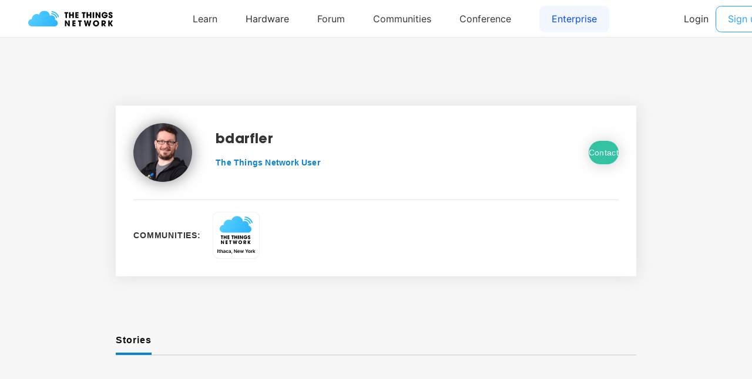

--- FILE ---
content_type: text/html; charset=utf-8
request_url: https://www.thethingsnetwork.org/u/bdarfler
body_size: 2071
content:
<!DOCTYPE html>
<html lang="en" prefix="og: http://ogp.me/ns#" class="ttui-disable-font-smoothing">
    <head>
        <!-- Google Tag Manager -->
        <script async src="/static/common/js/gt.89450084d2c5.js"></script>
        <!-- End Google Tag Manager -->

        <title>bdarfler - The Things Network</title>

        <!-- META -->
        <meta charset="UTF-8">
        <meta name="viewport" content="width=device-width, initial-scale=1.0, maximum-scale=1.0, user-scalable=no">
        <meta name="author" content="The Things Network">
        <meta name="description" content="bdarfler updates, communities and gateways.">
        <meta name="keywords" content="lorawan, lora, internet of things, iot, the things network">
        <meta http-equiv="Content-Type" content="text/html; charset=UTF-8">
        <meta name="google-site-verification" content="cfDbRAW2LRts8AeU8Zsd-4ESMGj-HUpf40tmybcSCpE" />

        <!-- OPEN GRAPH -->
        <meta property="og:site_name" content="The Things Network" />
        
            <meta property="og:url" content="https://www.thethingsnetwork.org/u/bdarfler" />
        
        <meta property="og:type" content="website" />
        
            <meta property="og:title" content="The Things Network" />
            <meta property="og:description" content="We are building a global open free crowdsourced long range low battery IoT data network." />
            
                <meta property="og:image" content="/static/common/img/ttn-thumbnail.ac06b96f3e64.png" />
            
        

        <!-- Google Structured Data -->
        <script type="application/ld+json">
            {
            "@context": "https://schema.org",
            "@type": "Organization",
            "name": "The Things Network",
            "description": "We are building a global open free crowdsourced long range low power IoT data network.",
            "url": "https://www.thethingsnetwork.org/",
            "logo": "https://www.thethingsnetwork.org/spa/static/img/b403019.png",
            "sameAs": [
                "https://www.facebook.com/thethingsnetwork/",
                "https://www.instagram.com/thethingsntwrk/",
                "https://www.linkedin.com/company/the-things-network/",
                "https://twitter.com/thethingsntwrk",
                "https://www.youtube.com/channel/UCv85CXnZUXEKnlZpQapTAwQ"
            ]
            }
        </script>
        <script src="/static/common/dist/js/main.de878e1330e4.js"></script>

        <!-- Favicons -->
        <link rel="apple-touch-icon-precomposed" href="/static/common/favicon/favicon-152.6c70a98e264d.png">

<meta name="msapplication-TileColor" content="#FFFFFF">
<meta name="msapplication-TileImage" content="/static/common/favicon/favicon-144.61bd01a950fb.png">

<meta name="application-name" content="The Things Network">
<meta name="msapplication-tooltip" content="Tooltip">
<meta name="msapplication-config" content="/static/common/favicon/ieconfig.54334a5ee30c.xml">

<link rel="icon" href="/static/common/favicon/favicon-32.61b30f85680a.png" sizes="32x32">
<link rel="icon" href="/static/common/favicon/favicon-57.83b86c64dc82.png" sizes="57x57">
<link rel="icon" href="/static/common/favicon/favicon-76.7dcf8fa36dfc.png" sizes="76x76">
<link rel="icon" href="/static/common/favicon/favicon-96.27ac17adaa8b.png" sizes="96x96">
<link rel="icon" href="/static/common/favicon/favicon-120.e1526731335e.png" sizes="120x120">
<link rel="icon" href="/static/common/favicon/favicon-128.fabea041224c.png" sizes="128x128">
<link rel="icon" href="/static/common/favicon/favicon-144.61bd01a950fb.png" sizes="144x144">
<link rel="icon" href="/static/common/favicon/favicon-152.6c70a98e264d.png" sizes="152x152">
<link rel="icon" href="/static/common/favicon/favicon-180.fcd414307ca3.png" sizes="180x180">
<link rel="icon" href="/static/common/favicon/favicon-195.c55ce09d66da.png" sizes="195x195">
<link rel="icon" href="/static/common/favicon/favicon-228.bea53ec4b10b.png" sizes="228x228">
<link rel="icon" href="/static/common/favicon/smalltile.fabea041224c.png" sizes="128x128">
<link rel="icon" href="/static/common/favicon/mediumtile.3d42f7faac82.png" sizes="270x270">
<link rel="icon" href="/static/common/favicon/widetile.3d42f7faac82.png" sizes="558x270">
<link rel="icon" href="/static/common/favicon/largetile.eb144ebab4d1.png" sizes="558x558">
<link rel="shortcut icon" sizes="196x196" href="/static/common/favicon/favicon-196.277278d69ddc.png">
        <link rel="stylesheet" type="text/css" href="https://fonts.googleapis.com/css?family=Lato:400,700,900"/>
        <link rel="stylesheet" type="text/css" href="/static/common/css/ionicons.min.7b268418a9fe.css"/>
        <link rel="stylesheet" type="text/css" href="/static/common/css/animate.min.178b651958ce.css"/>
        
        <link rel="stylesheet" type="text/css" href="/static/common/css/bootstrap.096e6546405f.css"/>
        
        <link rel="stylesheet" type="text/css" href="/static/common/dist/css/main.ee16f81054db.css"/>

        
        
    </head>
    <body class="theme-ttn">
        <ttui-cookie id="cookie-banner"></ttui-cookie>
        
          <ttn-header></ttn-header>
        

        
        
    <div id="user">
        
    <div id="user-profile">
        <div class="sections">

            <div class="section-left">
                <div class="user-card">
                    <div class="upper">
                        <div class="picture">
                            <img src="https://id.thethingsnetwork.org/pictures/bdarfler/thumbnail">
                        </div>
                        <div class="info">
                            <div class="name">
                                <h3>bdarfler</h3>
                                
                            </div>
                            <span>The Things Network User</span>
                            <div class="social">
                                
                                
                                
                            </div>
                        </div>
                        
                            <a class="contact-button" href="/login/?next=/u/bdarfler">
                                <button class="button-green" type="submit" data-toggle="modal" data-target="#contact-user">Contact</button>
                            </a>
                        
                    </div>
                    <div class="border-bottom"></div>
                    <div class="bottom">
                        <div class="communities">
                            <span>Communities:</span>
                            <div class="logos-wrapper">
                                
                                    <div class="logo-and-leave-button">
                                        <div class="logo" style="z-index: 1;">
                                            <a href="/community/ithaca/"><img src="/logo/Ithaca, New York.svg" width="100px" height="100px"></a>
                                        </div>
                                        
                                    </div>
                                
                            </div>
                        </div>
                    </div>
                </div>

                <div class="resources">

                    <div class="buttons">
                        
                        <a class="active" data-tab="stories">Stories</a>
                        
                    </div>

                    

                    <div class="tab active" id="stories-tab">
                        <div class="container-recipes">
                            
                        </div>
                    </div>

                </div>
            </div>

            <div class="section-right">
                <div class="badges">
                    <h2>Badges</h2>
                </div>
            </div>

        </div>
    </div>

    
        
    

    </div>

        
        <div class="ttn-footer"><div class="ttui-container ttn-footer__wrapper"><ttn-footer class="theme-ttn"></ttn-footer></div></div>
        
            <script src="/static/common/js/jquery-2.1.3.0bdc04968d2f.js"></script>
        
        <script src="/static/common/js/cookie.591afde2c690.js"></script>
        <script src="/static/common/js/bootstrap.2e4e51c14940.js"></script>
        <script src="/static/common/js/bootstrap-notify.min.35eb2c218552.js"></script>
        <script src="https://cdn.jsdelivr.net/npm/promise-polyfill@7/dist/polyfill.min.js"></script>
        <script src="https://cdnjs.cloudflare.com/ajax/libs/fetch/2.0.3/fetch.min.js"></script>

        

        
    </body>
</html>

--- FILE ---
content_type: image/svg+xml
request_url: https://ttui.thethingsindustries.com/assets/4714ca8733aa3686a928.svg
body_size: 2732
content:
<svg viewBox="0 0 1000 260" fill="none" xmlns="http://www.w3.org/2000/svg"><g clip-path="url(#a)"><path d="M801.979 147.942c19.985 0 36.176 15.465 36.176 35.097 0 20.28-15.728 36.022-35.343 36.022-19.06 0-36.916-13.705-36.916-33.985 0-21.206 15.266-37.134 36.083-37.134Zm-355.522 1.297a3.7 3.7 0 0 1 3.153 1.762l25.563 41.576-.676-39.574-.001-.063a3.701 3.701 0 0 1 3.702-3.701h9.279a3.701 3.701 0 0 1 3.702 3.701v61.123a3.701 3.701 0 0 1-3.702 3.702h-9.425a3.7 3.7 0 0 1-3.135-1.734l-25.188-40.123.421 38.115.001.04a3.702 3.702 0 0 1-3.702 3.702h-9.302a3.701 3.701 0 0 1-3.702-3.702V152.94a3.701 3.701 0 0 1 3.702-3.701h9.31Zm109.571 0a3.701 3.701 0 0 1 3.701 3.701v7.969a3.702 3.702 0 0 1-3.701 3.702h-17.579v10.649h16.931a3.702 3.702 0 0 1 3.702 3.702v7.969a3.702 3.702 0 0 1-3.702 3.701h-16.931v11.761h17.579a3.701 3.701 0 0 1 3.701 3.701v7.969a3.701 3.701 0 0 1-3.701 3.702h-30.624a3.701 3.701 0 0 1-3.701-3.702V152.94a3.701 3.701 0 0 1 3.701-3.701h30.624Zm72.999 0a3.701 3.701 0 0 1 3.701 3.701v7.969a3.702 3.702 0 0 1-3.701 3.702h-9.715v49.452a3.701 3.701 0 0 1-3.701 3.702h-10.084a3.701 3.701 0 0 1-3.701-3.702v-49.452h-9.807a3.703 3.703 0 0 1-3.702-3.702v-7.969a3.702 3.702 0 0 1 3.702-3.701h37.008Zm44.005 0a3.702 3.702 0 0 1 3.626 2.955l8.552 41.587.045-.005a.23.23 0 0 0 .181-.176l9.391-41.477a3.701 3.701 0 0 1 3.61-2.884h7.487a3.7 3.7 0 0 1 3.614 2.901l9.257 41.826.046-.005a.227.227 0 0 0 .177-.176l8.692-41.602a3.701 3.701 0 0 1 3.623-2.944h9.855a3.701 3.701 0 0 1 3.579 4.648l-16.175 61.123a3.702 3.702 0 0 1-3.579 2.755h-9.567a3.702 3.702 0 0 1-3.606-2.867l-9.606-41.49-.045.004a.234.234 0 0 0-.182.176l-9.564 41.31a3.702 3.702 0 0 1-3.606 2.867h-10.011a3.7 3.7 0 0 1-3.584-2.777l-15.763-61.124a3.701 3.701 0 0 1 3.584-4.625h9.969Zm216.287 0c7.124 0 12.583.926 16.192 2.5 7.401 3.334 12.583 11.39 12.583 21.113 0 10.835-6.477 19.725-17.025 21.577l16.38 20.554.077.103a1.714 1.714 0 0 1-1.417 2.679h-14.523a3.703 3.703 0 0 1-3.012-1.549l-14.714-20.583h-.185v18.43a3.701 3.701 0 0 1-3.701 3.702h-9.344a3.701 3.701 0 0 1-3.701-3.702V152.94a3.701 3.701 0 0 1 3.701-3.701h18.689Zm71.044 0a3.702 3.702 0 0 1 3.702 3.701v27.135l.056-.004a.336.336 0 0 0 .227-.152l18.151-28.945a3.7 3.7 0 0 1 3.136-1.735h9.374a3.701 3.701 0 0 1 3.084 5.747l-18.855 28.423 20.051 28.526a3.702 3.702 0 0 1-3.029 5.83h-11.279a3.702 3.702 0 0 1-3.131-1.727l-17.6-27.906-.043.005a.184.184 0 0 0-.142.18v25.746a3.702 3.702 0 0 1-3.702 3.702h-10.084a3.701 3.701 0 0 1-3.701-3.702V152.94a3.701 3.701 0 0 1 3.701-3.701h10.084Zm-158.384 14.075c-10.917 0-18.597 9.168-18.597 20.003 0 11.297 7.68 20.372 18.875 20.372 10.825 0 18.412-9.167 18.412-20.095 0-10.742-7.68-20.28-18.69-20.28Zm88.358 1.297h-6.662v19.076h6.477c6.939 0 11.195-3.241 11.195-9.816 0-5.927-4.441-9.26-11.01-9.26Zm13.332-112.976c14.352 0 28.225 9.028 33.24 21.37l.15.376.045.13a1.847 1.847 0 0 1-1.653 2.383l-.112.003h-15.033a3.702 3.702 0 0 1-3.057-1.615 14.816 14.816 0 0 0-.439-.614c-3.263-4.264-7.954-6.661-13.604-6.661-11.01 0-18.689 8.89-18.689 19.91 0 11.39 7.216 20.558 18.782 20.558 8.045 0 14.102-3.888 16.298-10.77l.078-.25h-16.746a3.702 3.702 0 0 1-3.699-3.56l-.002-.142v-6.58a3.701 3.701 0 0 1 3.559-3.699l.142-.002h33.307a3.702 3.702 0 0 1 3.699 3.56l.002.141v.188c0 18.428-13.508 36.486-36.546 36.486-20.262 0-36.361-15.836-36.361-35.93 0-20.743 16.746-35.282 36.639-35.282Zm70.131 0c4.534 0 8.512 1.018 12.121 2.87 6.776 3.52 10.292 8.473 10.842 16.48l.022.34.002.045v.043a1.52 1.52 0 0 1-1.416 1.517l-.104.003h-14.242a1.799 1.799 0 0 1-1.722-1.28l-.03-.11-.053-.219c-.923-3.69-2.863-5.058-5.882-5.058-3.238 0-6.014 2.315-6.014 5.371 0 4.075 3.701 5.927 11.195 9.168 15.081 6.482 18.875 11.946 18.875 20.928 0 13.242-9.068 21.021-23.871 21.021-14.747 0-24.507-7.624-24.701-22.063l-.003-.44.004-.101a1.482 1.482 0 0 1 1.377-1.377l.101-.003h14.705c.625 0 1.151.453 1.254 1.06l.013.102.022.236c.495 4.854 3.157 7.955 7.135 7.955a6.538 6.538 0 0 0 6.569-6.575c0-4.11-4.292-6.49-9.058-8.482l-.463-.192-.45-.183-.226-.092-.452-.18-.453-.18-.452-.179-.452-.178-.449-.177c-.448-.176-.893-.352-1.33-.529-11.195-4.537-16.284-10.464-16.284-19.354 0-11.668 11.287-20.187 23.87-20.187ZM809.077 52.93c1.233 0 2.38.613 3.067 1.628l.086.135 25.563 41.575-.676-39.573v-.063a3.701 3.701 0 0 1 3.559-3.7l.142-.002h9.28a3.702 3.702 0 0 1 3.699 3.56l.002.142v61.123a3.702 3.702 0 0 1-3.559 3.699l-.142.003h-9.426a3.699 3.699 0 0 1-3.043-1.596l-.092-.138-25.188-40.123.422 38.114v.041a3.702 3.702 0 0 1-3.56 3.699l-.142.003h-9.302a3.702 3.702 0 0 1-3.699-3.56l-.003-.142V56.633a3.702 3.702 0 0 1 3.56-3.7l.142-.002h9.31Zm-340.355 0a3.702 3.702 0 0 1 3.699 3.56l.002.142v7.969a3.701 3.701 0 0 1-3.559 3.699l-.142.002h-9.715v49.453a3.702 3.702 0 0 1-3.559 3.699l-.142.003h-10.084a3.703 3.703 0 0 1-3.699-3.56l-.002-.142V68.303h-9.807a3.702 3.702 0 0 1-3.699-3.56l-.002-.141v-7.97a3.701 3.701 0 0 1 3.559-3.698l.142-.003h37.008Zm28.219 0a3.702 3.702 0 0 1 3.699 3.56l.002.142v22.042h22.391V56.633a3.701 3.701 0 0 1 3.559-3.7l.142-.002h10.084a3.702 3.702 0 0 1 3.699 3.56l.002.142v61.123a3.702 3.702 0 0 1-3.559 3.699l-.142.003h-10.084a3.703 3.703 0 0 1-3.699-3.56l-.002-.142V94.047h-22.391v23.709a3.702 3.702 0 0 1-3.559 3.699l-.142.003h-10.084a3.703 3.703 0 0 1-3.699-3.56l-.002-.142V56.633a3.701 3.701 0 0 1 3.559-3.7l.142-.002h10.084Zm94.002 0a3.701 3.701 0 0 1 3.699 3.56l.003.142v7.969a3.702 3.702 0 0 1-3.56 3.699l-.142.002h-17.578v10.65h16.931a3.703 3.703 0 0 1 3.699 3.56l.002.141v7.97a3.701 3.701 0 0 1-3.559 3.698l-.142.003h-16.931v11.76h17.578a3.702 3.702 0 0 1 3.699 3.56l.003.142v7.969a3.702 3.702 0 0 1-3.56 3.699l-.142.003H560.32a3.702 3.702 0 0 1-3.699-3.56l-.003-.142V56.633a3.702 3.702 0 0 1 3.56-3.7l.142-.002h30.623Zm83.64 0a3.701 3.701 0 0 1 3.699 3.56l.003.142v7.969a3.702 3.702 0 0 1-3.56 3.699l-.142.002h-9.714v49.453a3.702 3.702 0 0 1-3.559 3.699l-.142.003h-10.084a3.702 3.702 0 0 1-3.699-3.56l-.003-.142V68.303h-9.806a3.702 3.702 0 0 1-3.699-3.56l-.003-.141v-7.97a3.702 3.702 0 0 1 3.56-3.698l.142-.003h37.007Zm28.22 0a3.7 3.7 0 0 1 3.698 3.56l.003.142v22.042h22.39V56.633a3.702 3.702 0 0 1 3.56-3.7l.142-.002h10.084a3.7 3.7 0 0 1 3.698 3.56l.003.142v61.123a3.702 3.702 0 0 1-3.559 3.699l-.142.003h-10.084a3.702 3.702 0 0 1-3.699-3.56l-.003-.142V94.047h-22.39v23.709a3.702 3.702 0 0 1-3.559 3.699l-.142.003h-10.084a3.702 3.702 0 0 1-3.699-3.56l-.003-.142V56.633a3.702 3.702 0 0 1 3.56-3.7l.142-.002h10.084Zm73.462 0a3.702 3.702 0 0 1 3.699 3.56l.003.142v61.123a3.702 3.702 0 0 1-3.56 3.699l-.142.003h-10.084a3.701 3.701 0 0 1-3.698-3.56l-.003-.142V56.633a3.702 3.702 0 0 1 3.56-3.7l.141-.002h10.084Z" fill="#000"/><path fill-rule="evenodd" clip-rule="evenodd" d="M190.839 36c33.798 0 61.628 25.547 65.234 58.384 6-3.19 12.849-4.997 20.119-4.997 13.799 0 26.078 6.508 33.934 16.623h.109l.001.142a42.756 42.756 0 0 1 8.899 26.177 43.08 43.08 0 0 1-1.061 9.526c17.781 3.627 31.159 19.355 31.159 38.208 0 21.323-17.112 38.649-38.353 38.994l-.645.005-261.277-.418a43.4 43.4 0 0 1-6.016.418C19.226 219.062 0 199.836 0 176.12s19.226-42.942 42.942-42.942h.143l-.001-.13c0-32.174 26.07-58.256 58.231-58.256 9.768 0 18.974 2.406 27.059 6.658 8.51-26.373 33.26-45.45 62.465-45.45Zm87.404 28.163a71.733 71.733 0 0 1 13.968 2.428 72.364 72.364 0 0 1 25.174 12.714 72.4 72.4 0 0 1 18.422 21.361 71.856 71.856 0 0 1 5.734 12.971 6.638 6.638 0 1 1-12.614 4.146 58.54 58.54 0 0 0-4.674-10.572 59.109 59.109 0 0 0-15.042-17.44 59.08 59.08 0 0 0-20.553-10.382 58.466 58.466 0 0 0-10.88-1.94l-.504-.039a6.642 6.642 0 0 1 .969-13.247Zm3.387-23.1a91.673 91.673 0 0 1 17.851 3.104 92.488 92.488 0 0 1 32.179 16.252 92.518 92.518 0 0 1 23.547 27.304 91.787 91.787 0 0 1 7.329 16.578 6.639 6.639 0 0 1-12.575 4.262l-.039-.116a78.475 78.475 0 0 0-6.268-14.179 79.252 79.252 0 0 0-20.168-23.383 79.217 79.217 0 0 0-27.557-13.92 78.416 78.416 0 0 0-15.268-2.654 6.64 6.64 0 0 1-6.136-7.11 6.638 6.638 0 0 1 7.105-6.138Z" fill="url(#b)"/></g><defs><linearGradient id="b" x1="0" y1="104.236" x2="307.987" y2="259.613" gradientUnits="userSpaceOnUse"><stop stop-color="#57D0FF"/><stop offset="1" stop-color="#2CB4FF"/></linearGradient><clipPath id="a"><path fill="#fff" transform="translate(0 36)" d="M0 0h1000v186.667H0z"/></clipPath></defs></svg>